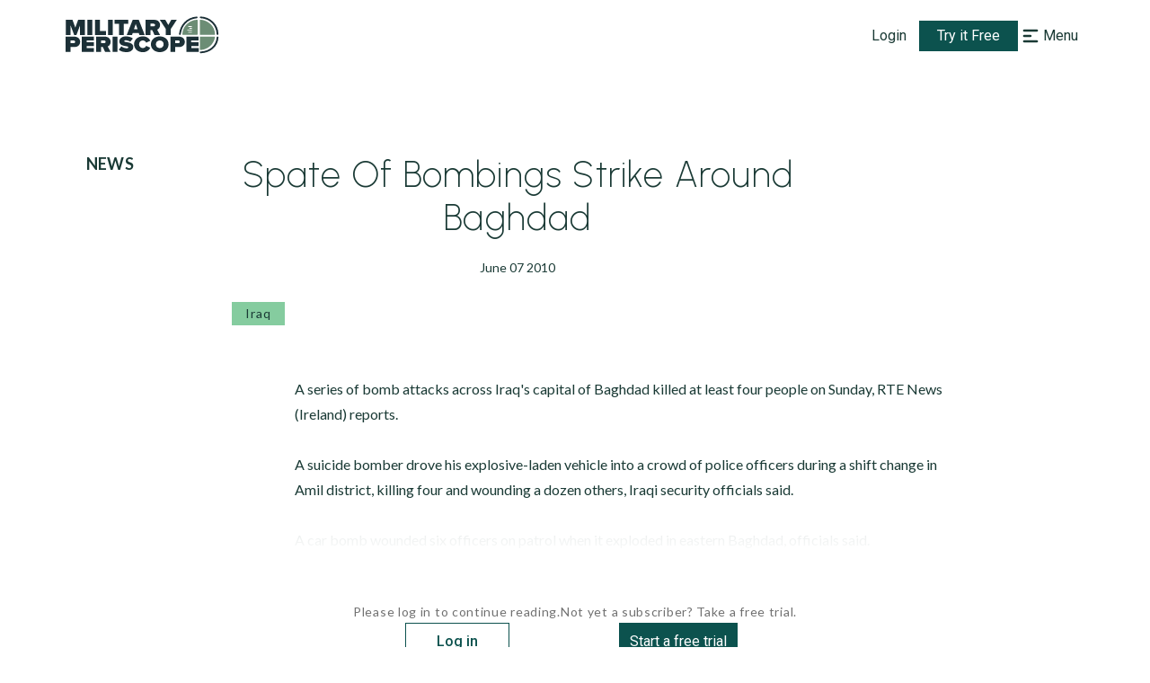

--- FILE ---
content_type: image/svg+xml
request_url: https://www.militaryperiscope.com/img/akar-icons_plus.svg
body_size: 247
content:
<svg width="20" height="20" viewBox="0 0 20 20" fill="none" xmlns="http://www.w3.org/2000/svg">
<path d="M10 16.6663V9.99967M10 9.99967V3.33301M10 9.99967H16.6667M10 9.99967H3.33337" stroke="white" stroke-width="3" stroke-linecap="round"/>
</svg>
